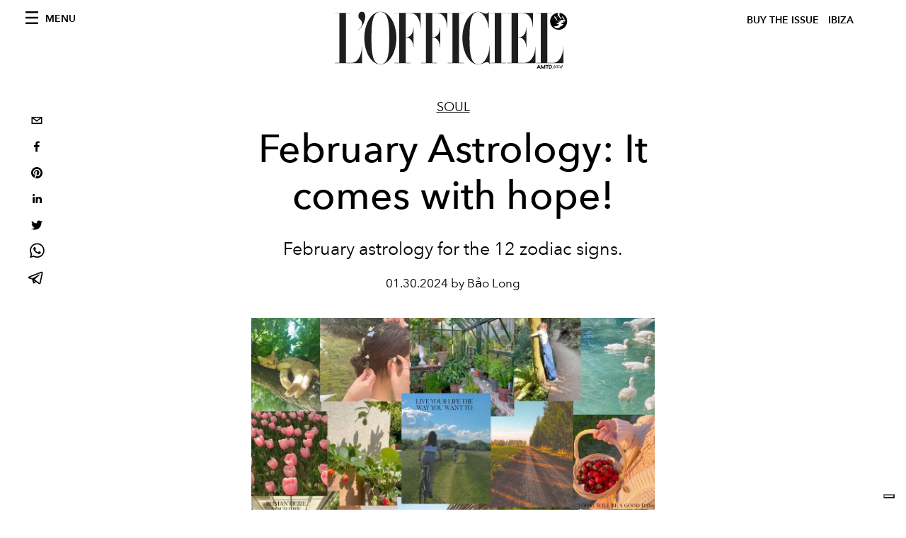

--- FILE ---
content_type: text/html; charset=utf-8
request_url: https://www.lofficielibiza.com/_next/data/ab7da73021c0e35be725273e60e99a62aea004af/en.json
body_size: 11458
content:
{"pageProps":{"preview":false,"subscription":{"enabled":false,"initialData":{"magazines":[{"id":"DqjURSGSTUOio7gfxW6oNQ","externalUrl":"","title":"L'Officiel Ibiza n.4 Cover by Rossy de Palma","coverImage":{"alt":"Cover by Rossy de Palma","width":1080,"height":1350,"smartTags":[],"url":"https://www.datocms-assets.com/70938/1750929340-cover_digital_rossy.jpg?auto=format%2Ccompress&cs=srgb"}},{"id":"GI-uq87IQte4iIYENKTe6A","externalUrl":"","title":"L'Officiel Ibiza n.4 Cover by Solomun","coverImage":{"alt":"Cover by Solomun","width":2250,"height":2813,"smartTags":["publication","book","adult","male","man","person","coat","blazer","jacket","head"],"url":"https://www.datocms-assets.com/70938/1751445994-cover_digital_solomun.jpg?auto=format%2Ccompress&cs=srgb"}},{"id":"Z0l8cNDNRzyX7B1CowEGyA","externalUrl":"","title":"L'Officiel Ibiza n.4 Cover by Orlando Bloom","coverImage":{"alt":"Cover by Orlando Bloom","width":2250,"height":2813,"smartTags":["coat","person","photography","portrait","fashion","publication","formal wear","suit","beach","glove"],"url":"https://www.datocms-assets.com/70938/1753254092-cover_digital_orlando.jpg?auto=format%2Ccompress&cs=srgb"}},{"id":"LVfVXjUFQui0ibFDlrWLHQ","externalUrl":"","title":"L'Officiel Ibiza n.4 Cover by Ciara","coverImage":{"alt":"Cover by Ciara","width":2250,"height":2813,"smartTags":["publication","book","adult","female","person","woman","clothing","dress","fashion","formal wear"],"url":"https://www.datocms-assets.com/70938/1753342158-cover_digital_ciara.jpg?auto=format%2Ccompress&cs=srgb"}},{"id":"P_XNWcQuR3KedIL-mXlShw","externalUrl":"","title":"L'Officiel Ibiza n.4 Cover by Burberry","coverImage":{"alt":"Cover by Burberry","width":2250,"height":2813,"smartTags":["publication","clothing","swimwear","adult","female","person","woman","book"],"url":"https://www.datocms-assets.com/70938/1752040328-cover_digital_burberry.jpg?auto=format%2Ccompress&cs=srgb"}},{"id":"RypD8GR8Q5SZol6bilb7AA","externalUrl":"https://buy.stripe.com/4gwg2w13D6ila086or","title":"L'Officiel Ibiza n.2 Cover by Rosalía","coverImage":{"alt":"L'Officiel Ibiza n.2 Cover by Rosalía","width":1544,"height":2048,"smartTags":["clothing","coat","jacket","publication","adult","female","person","woman","magazine"],"url":"https://www.datocms-assets.com/70938/1708609163-by-rosalia.jpg?auto=format%2Ccompress&cs=srgb"}},{"id":"N8QmjdFBT8iIDQeRTEAexw","externalUrl":"https://buy.stripe.com/28o17C6nXgWZgowaEI","title":"L'Officiel Ibiza n.2 Cover by Yves Uro","coverImage":{"alt":"L'Officiel Ibiza n.2 Cover by Yves Uro","width":1544,"height":2048,"smartTags":["book","publication","novel"],"url":"https://www.datocms-assets.com/70938/1708609649-by-yves-uro.jpg?auto=format%2Ccompress&cs=srgb"}},{"id":"aCxN3ke_SKe7qFy7U163Jg","externalUrl":"https://buy.stripe.com/cN2cQk13D0Y14FOdQV","title":"L'Officiel Ibiza n.2 Cover by Matea Brakus","coverImage":{"alt":"L'Officiel Ibiza n.2 Cover by Matea Brakus","width":1544,"height":2048,"smartTags":["publication","swimwear","adult","female","person","woman","necklace","magazine","face","bikini"],"url":"https://www.datocms-assets.com/70938/1708609714-by-matea-brakus.jpg?auto=format%2Ccompress&cs=srgb"}},{"id":"56009786","externalUrl":"https://buy.stripe.com/14keYs9A9ayBego28a","title":"L'Officiel Ibiza n.1 Cover by Maurizio Cattelan","coverImage":{"alt":"L'Officiel Ibiza n.1 Cover by Maurizio Cattelan","width":1080,"height":1350,"smartTags":["person","human"],"url":"https://www.datocms-assets.com/70938/1657091893-36a1e9f2-0ca6-44fd-97b0-ab1e6448d234.jpeg?auto=format%2Ccompress&cs=srgb"}},{"id":"56009787","externalUrl":"https://buy.stripe.com/00g2bG13D225b4c4gg","title":"L'Officiel Ibiza n.1 Cover by Madonna","coverImage":{"alt":"L'Officiel Ibiza n.1 Cover Madonna","width":1080,"height":1350,"smartTags":["advertisement","poster","person","human","sphere","flyer","brochure","paper"],"url":"https://www.datocms-assets.com/70938/1657809049-lofficiel-ibiza-madonna-cover-photograph-by-ricardo-gomes-artwork-and-collage-by-portis-wasp.jpg?auto=format%2Ccompress&cs=srgb"}}],"homepage":{"id":"14127197","featuredArticleSection":[{"featuredArticle":{"id":"PvI9IbsSTFWWeTSVMOboQw","originalPublicationDate":"2026-01-29T00:00:00+01:00","_firstPublishedAt":"2026-01-29T08:33:52+01:00","publishedAuthorName":"Carlotta Ronschke","editorName":"Carlotta Ronschke","slug":"meet-la-sant-ambroeus-the-attico-s-day-bag-shaped-by-milanese-elegance","title":"Meet La Sant Ambroeus, The Attico’s Day Bag Shaped by Milanese Elegance","abstract":"<p><i>Drawing on the spirit of a 1936 Milanese caf&eacute;-pasticceria and the iconic figure of &ldquo;la sciura&rdquo;, the design is shaped by everyday gestures, elegance and a contemporary femininity.<span class=\"Apple-converted-space\">&nbsp;</span></i></p>","category":{"id":"14096140","slug":"fashion","title":"Fashion"},"previewImage":{"alt":null,"smartTags":["bag","handbag","cup","adult","female","person","woman","furniture","bar stool","purse"],"title":null,"urlBig":"https://www.datocms-assets.com/70938/1769615908-the-attico_la-sant-ambroeus-2026-01-26-alle-13-05-26.png?auto=format%2Ccompress&crop=focalpoint&cs=srgb&fit=crop&fp-x=0.37&fp-y=0.64&h=800&w=2560","urlMedium":"https://www.datocms-assets.com/70938/1769615908-the-attico_la-sant-ambroeus-2026-01-26-alle-13-05-26.png?auto=format%2Ccompress&crop=focalpoint&cs=srgb&fit=crop&fp-x=0.37&fp-y=0.64&h=660&w=868","urlSmall":"https://www.datocms-assets.com/70938/1769615908-the-attico_la-sant-ambroeus-2026-01-26-alle-13-05-26.png?auto=format%2Ccompress&crop=focalpoint&cs=srgb&fit=crop&fp-x=0.37&fp-y=0.64&h=468&w=666"},"postCover":[{}]},"relatedArticles":[{"id":"Tfzmcn0-QjyOj3HXwQ6HAg","originalPublicationDate":"2026-01-03T00:00:00+01:00","_firstPublishedAt":"2025-12-27T09:19:59+01:00","publishedAuthorName":"Alberto Amador","editorName":"Alberto Amador","slug":"an-island-that-mirrors-her-a-sanctuary-for-creation-vera-colombo","title":"An Island That Mirrors Her, A Sanctuary for Creation: Vera Colombo","abstract":"<p><i><span style=\"font-weight: 400;\">For fifteen years, Ibiza has been the landscape in which Vera Colombo&rsquo;s inner world has </span></i><i><span style=\"font-weight: 400;\">found room to breathe. Here, she has built a home aligned with her values, and a sanctuary </span></i><i><span style=\"font-weight: 400;\">where creativity, community and presence come together. Her gatherings, her work and her </span></i><i><span style=\"font-weight: 400;\">way of inhabiting the island reveal a life guided by intention, rooted in openness, beauty </span></i><i><span style=\"font-weight: 400;\">and quiet transformation.</span></i></p>","category":{"id":"173963482","slug":"people-of-ibiza","title":"People of Ibiza"},"previewImage":{"alt":null,"smartTags":["jewelry","necklace","adult","bride","female","person","woman","baby","people","costume"],"title":null,"urlBig":"https://www.datocms-assets.com/70938/1766479511-photo-2025-12-16-19-11-14.jpg?auto=format%2Ccompress&crop=focalpoint&cs=srgb&fit=crop&fp-x=0.47&fp-y=0.2&h=800&w=2560","urlMedium":"https://www.datocms-assets.com/70938/1766479511-photo-2025-12-16-19-11-14.jpg?auto=format%2Ccompress&crop=focalpoint&cs=srgb&fit=crop&fp-x=0.47&fp-y=0.2&h=660&w=868","urlSmall":"https://www.datocms-assets.com/70938/1766479511-photo-2025-12-16-19-11-14.jpg?auto=format%2Ccompress&crop=focalpoint&cs=srgb&fit=crop&fp-x=0.47&fp-y=0.2&h=468&w=666"},"postCover":[{}]},{"id":"BRY7SWsCTjC50udeXmO5bQ","originalPublicationDate":"2025-12-29T00:00:00+01:00","_firstPublishedAt":"2025-12-28T10:30:28+01:00","publishedAuthorName":"Matilda Tosin ","editorName":"Matilda Tosin","slug":"laura-de-grinyo-s-form-spirit-at-parra-romero-gallery","title":"Laura De Grinyo's \"Form & Spirit\" at Parra & Romero Gallery","abstract":"<p><i>At Parra &amp; Romero, Ibiza-based artist Laura De Grinyo unveils Form &amp; Spirit, her first solo exhibition - a body of work that defies easy definition. These aren't simply sculptures, nor are they merely instruments. They exist somewhere between: vessels of clay that become vessels of sound.</i></p>","category":{"id":"22917801","slug":"ibiza","title":"Ibiza "},"previewImage":{"alt":null,"smartTags":[],"title":null,"urlBig":"https://www.datocms-assets.com/70938/1766738433-dsc9215.jpg?auto=format%2Ccompress&cs=srgb&fit=crop&h=800&w=2560","urlMedium":"https://www.datocms-assets.com/70938/1766738433-dsc9215.jpg?auto=format%2Ccompress&cs=srgb&fit=crop&h=660&w=868","urlSmall":"https://www.datocms-assets.com/70938/1766738433-dsc9215.jpg?auto=format%2Ccompress&cs=srgb&fit=crop&h=468&w=666"},"postCover":[{}]},{"id":"FgADh3wJS2et3St-OIEicA","originalPublicationDate":"2025-12-22T00:00:00+01:00","_firstPublishedAt":"2025-12-22T11:30:56+01:00","publishedAuthorName":"Barbara Bonner","editorName":"Barbara Bonner","slug":"casual-dining-during-the-festive-in-betweens","title":"Casual Dining During the Festive In-Betweens","abstract":"<p>Between the formality of Christmas lunches and the choreography of New Year&rsquo;s Eve dinners, there is another way of celebrating taking shape. These are the meals arranged without ceremony &ndash; spontaneous lunches, long afternoons with friends, dinners that grow as more chairs are pulled up to the table.</p>","category":{"id":"22917801","slug":"ibiza","title":"Ibiza "},"previewImage":{"alt":null,"smartTags":["food","food presentation","plate","meal","dish","cup","dining table","table","meat","mutton"],"title":null,"urlBig":"https://www.datocms-assets.com/70938/1766226163-whatsapp-image-2025-12-19-at-12-43-49.jpeg?auto=format%2Ccompress&cs=srgb&fit=crop&h=800&w=2560","urlMedium":"https://www.datocms-assets.com/70938/1766226163-whatsapp-image-2025-12-19-at-12-43-49.jpeg?auto=format%2Ccompress&cs=srgb&fit=crop&h=660&w=868","urlSmall":"https://www.datocms-assets.com/70938/1766226163-whatsapp-image-2025-12-19-at-12-43-49.jpeg?auto=format%2Ccompress&cs=srgb&fit=crop&h=468&w=666"},"postCover":[{}]}]}],"seo":[{"attributes":null,"content":"L'Officiel Ibiza","tag":"title"},{"attributes":{"property":"og:title","content":"L'Officiel Ibiza"},"content":null,"tag":"meta"},{"attributes":{"name":"twitter:title","content":"L'Officiel Ibiza"},"content":null,"tag":"meta"},{"attributes":{"name":"description","content":"Born in Paris and raised in the Balearics, L’OFFICIEL IBIZA is part of a leading global network of fashion, beauty, and lifestyle publications. It offers visually beautiful, thought-provoking editorials and fashion stories that capture the conscious, creative and diverse international community of Ibiza and the island’s rich cultural heritage."},"content":null,"tag":"meta"},{"attributes":{"property":"og:description","content":"Born in Paris and raised in the Balearics, L’OFFICIEL IBIZA is part of a leading global network of fashion, beauty, and lifestyle publications. It offers visually beautiful, thought-provoking editorials and fashion stories that capture the conscious, creative and diverse international community of Ibiza and the island’s rich cultural heritage."},"content":null,"tag":"meta"},{"attributes":{"name":"twitter:description","content":"Born in Paris and raised in the Balearics, L’OFFICIEL IBIZA is part of a leading global network of fashion, beauty, and lifestyle publications. It offers visually beautiful, thought-provoking editorials and fashion stories that capture the conscious, creative and diverse international community of Ibiza and the island’s rich cultural heritage."},"content":null,"tag":"meta"},{"attributes":{"property":"og:locale","content":"en"},"content":null,"tag":"meta"},{"attributes":{"property":"og:type","content":"website"},"content":null,"tag":"meta"},{"attributes":{"property":"article:modified_time","content":"2026-01-29T07:37:33Z"},"content":null,"tag":"meta"},{"attributes":{"name":"twitter:card","content":"summary"},"content":null,"tag":"meta"}],"homepageBlocks":[{"id":"WuZzQdi2SdCttAfXFyHMTA","__typename":"LatestArticleRecord","sectionTitle":"Latest Articles","blockRank":1},{"id":"KnS1CIk0QsS665xWob2MEw","__typename":"TwoArticleAndAdvRecord","sectionTitle":"Culture","featuredArticles":[{"id":"cgHPDUS-RS2w_cBhjN_NwA","originalPublicationDate":"2025-04-30T08:13:15+02:00","_firstPublishedAt":"2025-04-30T08:43:53+02:00","publishedAuthorName":"Ludovica Crespi-Pallavicini","editorName":"Ludovica Crespi-Pallavicini","slug":"emily-in-paris-5-preview-cast-release-2025-rome-paris-video","title":"Emily in Paris 5, the fifth season returns to Rome: the cast and the plot","abstract":"<p data-start=\"116\" data-end=\"270\" class=\"\">New loves, intrigues and adventures. <em data-start=\"86\" data-end=\"104\">Emily in Paris 5</em> returns between Rome and Paris.</p>","category":{"id":"55639114","slug":"culture","title":"Culture "},"previewImage":{"alt":null,"smartTags":[],"title":null,"urlBig":"https://www.datocms-assets.com/70938/1745953565-1745929405-eip_410_unit_00397r.webp?auto=format%2Ccompress&crop=focalpoint&cs=srgb&fit=crop&fp-x=0.49&fp-y=0.43&h=800&w=2560","urlMedium":"https://www.datocms-assets.com/70938/1745953565-1745929405-eip_410_unit_00397r.webp?auto=format%2Ccompress&crop=focalpoint&cs=srgb&fit=crop&fp-x=0.49&fp-y=0.43&h=660&w=868","urlSmall":"https://www.datocms-assets.com/70938/1745953565-1745929405-eip_410_unit_00397r.webp?auto=format%2Ccompress&crop=focalpoint&cs=srgb&fit=crop&fp-x=0.49&fp-y=0.43&h=468&w=666"},"postCover":[{}]},{"id":"JQ3A8RBNSv6Ah0l_n9oZsg","originalPublicationDate":"2025-04-29T08:45:29+02:00","_firstPublishedAt":"2025-04-29T08:57:12+02:00","publishedAuthorName":"Alessandro Viapiana","editorName":"Alessandro Viapiana","slug":"bridgerton-4-release-date-cast-plot-and-news-of-the-fourth-season","title":"Bridgerton 4: release date, cast, plot and all the news about the fourth season","abstract":"<p data-start=\"249\" data-end=\"567\" class=\"\">Who will Benedict fall in love with? And Lady Violet? The fourth season of <strong data-start=\"271\" data-end=\"285\">Bridgerton</strong> is now a certainty. Officially confirmed by Netflix already in 2021, the series will continue to adapt Julia Quinn&#39;s novels, introducing new characters and further developing the family stories that have conquered millions of viewers.</p>","category":{"id":"55639114","slug":"culture","title":"Culture "},"previewImage":{"alt":null,"smartTags":[],"title":null,"urlBig":"https://www.datocms-assets.com/70938/1745853889-1745841886-bridgerton-4-data-di-uscita-cast-trama-e-novita-della-quarta-stagione4.webp?auto=format%2Ccompress&crop=focalpoint&cs=srgb&fit=crop&fp-x=0.5&fp-y=0.41&h=800&w=2560","urlMedium":"https://www.datocms-assets.com/70938/1745853889-1745841886-bridgerton-4-data-di-uscita-cast-trama-e-novita-della-quarta-stagione4.webp?auto=format%2Ccompress&crop=focalpoint&cs=srgb&fit=crop&fp-x=0.5&fp-y=0.41&h=660&w=868","urlSmall":"https://www.datocms-assets.com/70938/1745853889-1745841886-bridgerton-4-data-di-uscita-cast-trama-e-novita-della-quarta-stagione4.webp?auto=format%2Ccompress&crop=focalpoint&cs=srgb&fit=crop&fp-x=0.5&fp-y=0.41&h=468&w=666"},"postCover":[{}]}]},{"id":"180586896","__typename":"ThreeArticlesGalleryRecord","sectionTitle":"Covers ","background":false,"featuredArticles":[{"id":"cG4vE1IfRmGlUyXTTwp4cg","originalPublicationDate":"2025-07-02T00:00:00+02:00","_firstPublishedAt":"2025-07-02T12:32:05+02:00","publishedAuthorName":"L’OFFICIEL Ibiza. Text Christopher English – Photography Simone Cossettini – Styling Ilaria Norsa – Art direction Andrea Masullo","editorName":"L’OFFICIEL Ibiza. Text Christopher English – Photography Simone Cossettini – Styling Ilaria Norsa – Art direction Andrea Masullo","slug":"the-quiet-architect-of-dancefloor-alchemy","title":"The Quiet Architect of Dancefloor Alchemy","abstract":"<p><i>A man grounded in </i><span><i>rituals</i></span><i>, but open to the unknown. </i><i>SOLOMUN's musical journey brings deeper </i><span><i>emotions to dancefloors</i></span></p>","category":{"id":"22917801","slug":"ibiza","title":"Ibiza "},"previewImage":{"alt":null,"smartTags":["blazer","coat","jacket","suit","adult","male","man","person","head","portrait"],"title":"Suit, MSGM. OPENING PAGES—Sweatshirt, NEIL BARRETT; pants, COMME DES GARÇONS.","urlBig":"https://www.datocms-assets.com/70938/1751446289-sc_l-officielibiza_solomun_18-06-2025_pola_2744_high_def-1.jpeg?auto=format%2Ccompress&cs=srgb&fit=crop&h=800&w=2560","urlMedium":"https://www.datocms-assets.com/70938/1751446289-sc_l-officielibiza_solomun_18-06-2025_pola_2744_high_def-1.jpeg?auto=format%2Ccompress&cs=srgb&fit=crop&h=660&w=868","urlSmall":"https://www.datocms-assets.com/70938/1751446289-sc_l-officielibiza_solomun_18-06-2025_pola_2744_high_def-1.jpeg?auto=format%2Ccompress&cs=srgb&fit=crop&h=468&w=666"},"postCover":[{}]},{"id":"Oo57fZCuS8OjJCQR81pU_g","originalPublicationDate":"2025-06-26T00:00:00+02:00","_firstPublishedAt":"2025-06-26T12:02:36+02:00","publishedAuthorName":" Ilaria Solari","editorName":"Ilaria Solari","slug":"two-islands-making-love","title":"Two Islands Making Love","abstract":"<p>Rossy de Palma and Filip Custic co-created a live artistic performance in their first project together. A unique moment of joy, life, connection for the exclusive collector&rsquo;s cover of L'OFFICIEL IBIZA</p>","category":{"id":"22917801","slug":"ibiza","title":"Ibiza "},"previewImage":{"alt":null,"smartTags":[],"title":"Photography by Filip Custic","urlBig":"https://www.datocms-assets.com/70938/1750855564-cover-rossy-de-palma.tif?auto=format%2Ccompress&crop=focalpoint&cs=srgb&fit=crop&fp-x=0.48&fp-y=0.27&h=800&w=2560","urlMedium":"https://www.datocms-assets.com/70938/1750855564-cover-rossy-de-palma.tif?auto=format%2Ccompress&crop=focalpoint&cs=srgb&fit=crop&fp-x=0.48&fp-y=0.27&h=660&w=868","urlSmall":"https://www.datocms-assets.com/70938/1750855564-cover-rossy-de-palma.tif?auto=format%2Ccompress&crop=focalpoint&cs=srgb&fit=crop&fp-x=0.48&fp-y=0.27&h=468&w=666"},"postCover":[{}]},{"id":"GjV-tCxdQ2Cr6ATSg_LpZQ","originalPublicationDate":"2025-07-10T00:00:00+02:00","_firstPublishedAt":"2025-07-10T10:55:16+02:00","publishedAuthorName":"L´OFFICIEL IBIZA  Photography Simone Cossettini  -  Styling Ilaria Norsa","editorName":"L´OFFICIEL IBIZA  Photography Simone Cossettini  -  Styling Ilaria Norsa","slug":"summer-check","title":"Summer Check","abstract":"<p>Burberry's iconic print ignites Ibiza shores.</p>","category":{"id":"22917801","slug":"ibiza","title":"Ibiza "},"previewImage":{"alt":null,"smartTags":["clothing","swimwear","adult","female","person","woman","beachwear","hat","photography","portrait"],"title":null,"urlBig":"https://www.datocms-assets.com/70938/1752040932-sc_l-officielibiza_burberry_17-06-2025_07_0373_high_def.jpeg?auto=format%2Ccompress&crop=focalpoint&cs=srgb&fit=crop&fp-x=0.5&fp-y=0.27&h=800&w=2560","urlMedium":"https://www.datocms-assets.com/70938/1752040932-sc_l-officielibiza_burberry_17-06-2025_07_0373_high_def.jpeg?auto=format%2Ccompress&crop=focalpoint&cs=srgb&fit=crop&fp-x=0.5&fp-y=0.27&h=660&w=868","urlSmall":"https://www.datocms-assets.com/70938/1752040932-sc_l-officielibiza_burberry_17-06-2025_07_0373_high_def.jpeg?auto=format%2Ccompress&crop=focalpoint&cs=srgb&fit=crop&fp-x=0.5&fp-y=0.27&h=468&w=666"},"postCover":[{}]}]},{"id":"55343978","sectionTitle":"Portraits","__typename":"BigArticleRecord","article":{"id":"JfZ1L0wyTpOqpjKJIvT9tw","originalPublicationDate":"2025-09-05T11:45:39+02:00","_firstPublishedAt":"2024-07-12T09:18:07+02:00","publishedAuthorName":"Giampietro Baudo","editorName":"Giampietro Baudo","slug":"giorgio-armani-remembered-in-the-l-officiel-archives","title":"Giorgio Armani Remembered in the L’OFFICIEL Archives","abstract":"<div class=\"flex flex-grow flex-col max-w-full\"><div data-message-author-role=\"assistant\" data-message-id=\"bb5b5d8d-344c-4e2b-8e3d-b712501a46b3\" dir=\"auto\" class=\"min-h-[20px] text-message flex flex-col items-start whitespace-pre-wrap break-words [.text-message+&amp;]:mt-5 juice:w-full juice:items-end overflow-x-auto gap-2\"><div class=\"flex w-full flex-col gap-1 juice:empty:hidden juice:first:pt-[3px]\"><div class=\"markdown prose w-full break-words dark:prose-invert light\"><p> For over half a century, Giorgio Armani has been an undisputed protagonist of fashion. Revolutionizing contemporary custom, his work represents an elegant fusion between the classic and the deconstructed modern.</p></div></div></div></div>","category":{"id":"22916292","slug":"portraits","title":"Portraits "},"previewImage":{"alt":null,"smartTags":["publication","book","person","face","head"],"title":null,"urlBig":"https://www.datocms-assets.com/70938/1720767773-1720687907-giorgio-armani-90-anni-foto-servizi-moda-copertina-lofficiel-23-edited.png?auto=format%2Ccompress&cs=srgb&fit=crop&h=800&w=2560","urlMedium":"https://www.datocms-assets.com/70938/1720767773-1720687907-giorgio-armani-90-anni-foto-servizi-moda-copertina-lofficiel-23-edited.png?auto=format%2Ccompress&cs=srgb&fit=crop&h=660&w=868","urlSmall":"https://www.datocms-assets.com/70938/1720767773-1720687907-giorgio-armani-90-anni-foto-servizi-moda-copertina-lofficiel-23-edited.png?auto=format%2Ccompress&cs=srgb&fit=crop&h=468&w=666"},"postCover":[{}]}},{"id":"21209670","sectionTitle":"Fashion","__typename":"BigArticleRecord","article":{"id":"Kv92o60TQMSUytUZCUKHPg","originalPublicationDate":"2025-04-30T08:34:08+02:00","_firstPublishedAt":"2025-04-30T08:34:38+02:00","publishedAuthorName":"Pauline Borgogno","editorName":"Pauline Borgogno","slug":"chanel-cruise-collection-light-cinematographic-elegant-cruise","title":"At Chanel, a luminous, cinematic and resolutely elegant Cruise collection","abstract":"<p>The French fashion house unveiled a luminous collection at the Villa d&#39;Este, combining glamour and dolce vita.</p>","category":{"id":"14096140","slug":"fashion","title":"Fashion"},"previewImage":{"alt":null,"smartTags":["como","plant","potted plant","adult","female","person","woman","handbag","shoe","high heel","desk"],"title":null,"urlBig":"https://www.datocms-assets.com/70938/1745953536-1745951146-gettyimages-2212550606.jpg?auto=format%2Ccompress&crop=focalpoint&cs=srgb&fit=crop&fp-x=0.51&fp-y=0.31&h=800&w=2560","urlMedium":"https://www.datocms-assets.com/70938/1745953536-1745951146-gettyimages-2212550606.jpg?auto=format%2Ccompress&crop=focalpoint&cs=srgb&fit=crop&fp-x=0.51&fp-y=0.31&h=660&w=868","urlSmall":"https://www.datocms-assets.com/70938/1745953536-1745951146-gettyimages-2212550606.jpg?auto=format%2Ccompress&crop=focalpoint&cs=srgb&fit=crop&fp-x=0.51&fp-y=0.31&h=468&w=666"},"postCover":[{}]}},{"id":"25818907","__typename":"ThreeArticlesGalleryRecord","sectionTitle":"Fashion","background":false,"featuredArticles":[{"id":"d0XSM2EwTb-B8B_84I9Jwg","originalPublicationDate":"2025-04-30T08:54:55+02:00","_firstPublishedAt":"2025-04-30T08:40:22+02:00","publishedAuthorName":"Alessandro Viapiana","editorName":"Alessandro Viapiana","slug":"chanel-cruise-2026-lake-como-guest-looks-photos-celebrities","title":"Chanel Cruise 2026: all the looks of the guests at the show on Lake Como","abstract":"<p>Chanel&#39;s Cruise 2026 show takes place at Villa d&#39;Este. Celebrities from all over the world are coming to Lake Como for the <em>destination show</em> .</p>","category":{"id":"14096140","slug":"fashion","title":"Fashion"},"previewImage":{"alt":null,"smartTags":["keira knightley","vip","virgile guinard","costume","person","dress","fashion","formal wear","gown","adult","female","woman","glasses"],"title":null,"urlBig":"https://www.datocms-assets.com/70938/1745953548-1745945436-chanel-keira-knighley-sfilata-lago-di-como-2026-cruise-2.jpg?auto=format%2Ccompress&crop=focalpoint&cs=srgb&fit=crop&fp-x=0.49&fp-y=0.23&h=800&w=2560","urlMedium":"https://www.datocms-assets.com/70938/1745953548-1745945436-chanel-keira-knighley-sfilata-lago-di-como-2026-cruise-2.jpg?auto=format%2Ccompress&crop=focalpoint&cs=srgb&fit=crop&fp-x=0.49&fp-y=0.23&h=660&w=868","urlSmall":"https://www.datocms-assets.com/70938/1745953548-1745945436-chanel-keira-knighley-sfilata-lago-di-como-2026-cruise-2.jpg?auto=format%2Ccompress&crop=focalpoint&cs=srgb&fit=crop&fp-x=0.49&fp-y=0.23&h=468&w=666"},"postCover":[{}]},{"id":"O6xQc_JWTqi6xm072s7CeA","originalPublicationDate":"2025-04-30T08:24:44+02:00","_firstPublishedAt":"2025-04-30T08:37:17+02:00","publishedAuthorName":"Pauline Borgogno","editorName":"Pauline Borgogno","slug":"coco-gauff-embodies-sporty-elegance-for-new-balance-x-miu-miu","title":"Coco Gauff embodies sporty elegance for New Balance x Miu Miu","abstract":"<p><span>The American tennis player unveils a collection combining performance and style on and off the court.</span></p>","category":{"id":"14096140","slug":"fashion","title":"Fashion"},"previewImage":{"alt":null,"smartTags":["coat","jacket","blazer","long sleeve","sleeve","sweater","person","vest","hoodie","sweatshirt"],"title":null,"urlBig":"https://www.datocms-assets.com/70938/1745953597-1745872597-new-balance-x-miu-miu-with-coco-gauff_roma-2.jpeg?auto=format%2Ccompress&crop=focalpoint&cs=srgb&fit=crop&fp-x=0.5&fp-y=0.29&h=800&w=2560","urlMedium":"https://www.datocms-assets.com/70938/1745953597-1745872597-new-balance-x-miu-miu-with-coco-gauff_roma-2.jpeg?auto=format%2Ccompress&crop=focalpoint&cs=srgb&fit=crop&fp-x=0.5&fp-y=0.29&h=660&w=868","urlSmall":"https://www.datocms-assets.com/70938/1745953597-1745872597-new-balance-x-miu-miu-with-coco-gauff_roma-2.jpeg?auto=format%2Ccompress&crop=focalpoint&cs=srgb&fit=crop&fp-x=0.5&fp-y=0.29&h=468&w=666"},"postCover":[{}]},{"id":"LjEe67IES_WNR_oZG0mt6w","originalPublicationDate":"2025-04-30T08:15:05+02:00","_firstPublishedAt":"2025-04-30T08:55:18+02:00","publishedAuthorName":"Pauline Borgogno","editorName":"Pauline Borgogno","slug":"belledonne-when-alpine-craftsmanship-reinvents-contemporary-shoes","title":"Belledonne: when Alpine craftsmanship reinvents contemporary footwear","abstract":"<p>Between alpine heritage and urban demands, Belledonne elevates footwear to an art of living.</p>","category":{"id":"14096140","slug":"fashion","title":"Fashion"},"previewImage":{"alt":null,"smartTags":["person","clothing","footwear","shoe","jumping"],"title":null,"urlBig":"https://www.datocms-assets.com/70938/1745994486-1745952303-belledonne-fevrier-20250153.jpg?auto=format%2Ccompress&crop=focalpoint&cs=srgb&fit=crop&fp-x=0.48&fp-y=0.29&h=800&w=2560","urlMedium":"https://www.datocms-assets.com/70938/1745994486-1745952303-belledonne-fevrier-20250153.jpg?auto=format%2Ccompress&crop=focalpoint&cs=srgb&fit=crop&fp-x=0.48&fp-y=0.29&h=660&w=868","urlSmall":"https://www.datocms-assets.com/70938/1745994486-1745952303-belledonne-fevrier-20250153.jpg?auto=format%2Ccompress&crop=focalpoint&cs=srgb&fit=crop&fp-x=0.48&fp-y=0.29&h=468&w=666"},"postCover":[{}]}]},{"id":"26124981","sectionTitle":"Art","__typename":"BigArticleRecord","article":{"id":"QhsRK1KPQj6I5Bw6zy7xgg","originalPublicationDate":"2025-04-30T08:43:45+02:00","_firstPublishedAt":"2025-04-30T08:52:21+02:00","publishedAuthorName":"Fabia Di Drusco","editorName":"Fabia Di Drusco","slug":"art-deco-centenary-exhibitions-fashion-jewellery-works-design-artists","title":"Art Deco Centenary 1925-2025: History, Exhibitions and Contemporary Influences in Fashion","abstract":"<p class=\"p1\">The <strong data-start=\"260\" data-end=\"274\">centenary</strong> of the great <strong data-start=\"288\" data-end=\"361\">Exposition Internationale des Arts Décoratifs et Industriels modernes</strong> held in Paris in <strong data-start=\"375\" data-end=\"383\">1925</strong> is an opportunity to rediscover a <strong data-start=\"417\" data-end=\"426\">style</strong> that has never ceased to fascinate <strong data-start=\"464\" data-end=\"481\">collectors</strong> , <strong data-start=\"483\" data-end=\"495\">designers</strong> and <strong data-start=\"498\" data-end=\"510\">creatives</strong> .</p>","category":{"id":"22716244","slug":"art","title":"Art"},"previewImage":{"alt":null,"smartTags":["articrom new curva patinata","art","painting","adult","female","person","woman","footwear","shoe","jewelry","necklace"],"title":null,"urlBig":"https://www.datocms-assets.com/70938/1745853874-1745417107-the-neverending-legacy-of-art-deco13.jpg?auto=format%2Ccompress&crop=focalpoint&cs=srgb&fit=crop&fp-x=0.49&fp-y=0.32&h=800&w=2560","urlMedium":"https://www.datocms-assets.com/70938/1745853874-1745417107-the-neverending-legacy-of-art-deco13.jpg?auto=format%2Ccompress&crop=focalpoint&cs=srgb&fit=crop&fp-x=0.49&fp-y=0.32&h=660&w=868","urlSmall":"https://www.datocms-assets.com/70938/1745853874-1745417107-the-neverending-legacy-of-art-deco13.jpg?auto=format%2Ccompress&crop=focalpoint&cs=srgb&fit=crop&fp-x=0.49&fp-y=0.32&h=468&w=666"},"postCover":[{}]}},{"id":"56060274","__typename":"TwoArticleRecord","sectionTitle":"Travel ","landscapeOrientation":false,"featuredArticles":[{"id":"Qli0g_YwRhOdyex5Doi1Lw","originalPublicationDate":"2025-04-29T08:15:37+02:00","_firstPublishedAt":"2025-04-29T08:14:30+02:00","publishedAuthorName":"Rose Erdemer","editorName":"Rose Erdemer","slug":"es-saadi-marrakech-elegance-rediscovers-its-setting-with-lagoon-garden","title":"Es Saadi Marrakech: elegance finds its setting with Lagon & Jardin","abstract":"<p><span style=\"font-weight: 400;\">Es Saadi Palace, emblem of the Hivernage district, has shone for several generations as a haven of oriental refinement.</span></p>","category":{"id":"56057050","slug":"travel","title":"Travel"},"previewImage":{"alt":null,"smartTags":["building","housing","villa","hotel","resort","outdoors","pool","city","swimming pool","summer"],"title":null,"urlBig":"https://www.datocms-assets.com/70938/1745603047-1745526803-es-saadi-marrakech-3.png?auto=format%2Ccompress&crop=focalpoint&cs=srgb&fit=crop&fp-x=0.51&fp-y=0.64&h=800&w=2560","urlMedium":"https://www.datocms-assets.com/70938/1745603047-1745526803-es-saadi-marrakech-3.png?auto=format%2Ccompress&crop=focalpoint&cs=srgb&fit=crop&fp-x=0.51&fp-y=0.64&h=660&w=868","urlSmall":"https://www.datocms-assets.com/70938/1745603047-1745526803-es-saadi-marrakech-3.png?auto=format%2Ccompress&crop=focalpoint&cs=srgb&fit=crop&fp-x=0.51&fp-y=0.64&h=468&w=666"},"postCover":[{}]},{"id":"VTUBkstsTqu0vGJAGhwyGg","originalPublicationDate":"2025-04-28T07:35:19+02:00","_firstPublishedAt":"2025-04-28T09:35:05+02:00","publishedAuthorName":"Jean-Pierre Chanial","editorName":"Pauline Borgogno","slug":"dubai-ultimate-at-atlantis-the-royal","title":"Ultimate Dubai at Atlantis The Royal","abstract":"<p><span style=\"font-weight: 400;\">We thought the emirate had delivered on all its extravagances. Wrong. Atlantis is rising to the challenge with a new address that takes its flamboyance up a notch. The Royal hotel is a resounding success, and it&#39;s always full.</span></p>","category":{"id":"56057050","slug":"travel","title":"Travel"},"previewImage":{"alt":null,"smartTags":["city","urban","condo","high rise","waterfront","metropolis","apartment building","resort","land","sea"],"title":null,"urlBig":"https://www.datocms-assets.com/70938/1745562661-1745499595-l-atlantis-the-royal-encore-plus-spectaculaire-de-nuit.jpg?auto=format%2Ccompress&cs=srgb&fit=crop&h=800&w=2560","urlMedium":"https://www.datocms-assets.com/70938/1745562661-1745499595-l-atlantis-the-royal-encore-plus-spectaculaire-de-nuit.jpg?auto=format%2Ccompress&cs=srgb&fit=crop&h=660&w=868","urlSmall":"https://www.datocms-assets.com/70938/1745562661-1745499595-l-atlantis-the-royal-encore-plus-spectaculaire-de-nuit.jpg?auto=format%2Ccompress&cs=srgb&fit=crop&h=468&w=666"},"postCover":[{}]}]},{"id":"26119080","sectionTitle":"Design","__typename":"BigArticleRecord","article":{"id":"OgRJeONVScS_Xrg2YEmkEg","originalPublicationDate":"2025-04-26T07:55:31+02:00","_firstPublishedAt":"2025-04-26T10:01:02+02:00","publishedAuthorName":"Pauline Borgogno","editorName":"Pauline Borgogno","slug":"exhibition-dior-enchanting-gardens-nature-at-the-heart-of-creation","title":"\"Dior, Enchanting Gardens\" Exhibition: Nature at the Heart of Creation","abstract":"<p>The Christian Dior Museum explores the founding floral inspiration of the House of Dior.</p>","category":{"id":"23486019","slug":"design","title":"Design"},"previewImage":{"alt":null,"smartTags":[],"title":null,"urlBig":"https://www.datocms-assets.com/70938/1745562646-1745501462-poster-dior-jardins-enchanteurs-granville-credit-photo-christian-dior-parfums-2.jpg?auto=format%2Ccompress&crop=focalpoint&cs=srgb&fit=crop&fp-x=0.5&fp-y=0.32&h=800&w=2560","urlMedium":"https://www.datocms-assets.com/70938/1745562646-1745501462-poster-dior-jardins-enchanteurs-granville-credit-photo-christian-dior-parfums-2.jpg?auto=format%2Ccompress&crop=focalpoint&cs=srgb&fit=crop&fp-x=0.5&fp-y=0.32&h=660&w=868","urlSmall":"https://www.datocms-assets.com/70938/1745562646-1745501462-poster-dior-jardins-enchanteurs-granville-credit-photo-christian-dior-parfums-2.jpg?auto=format%2Ccompress&crop=focalpoint&cs=srgb&fit=crop&fp-x=0.5&fp-y=0.32&h=468&w=666"},"postCover":[{}]}},{"id":"26113738","__typename":"TwoArticleRecord","sectionTitle":"Beauty","landscapeOrientation":false,"featuredArticles":[{"id":"MWcuYUzrRbGAknMCiwGDrw","originalPublicationDate":"2025-04-24T08:05:12+02:00","_firstPublishedAt":"2025-04-24T08:26:08+02:00","publishedAuthorName":"Fabia Di Drusco","editorName":"Fabia Di Drusco","slug":"women-perfume-mugler-alien-extraintense-video","title":"Alien Extraintense by Mugler: the new hyper-sensual fragrance by Dominique Ropion","abstract":"<p class=\"p1\">&quot;I wanted to translate carnal attraction, magnetism, to act on the mechanisms of desire,&quot; says nose Dominique Ropion of the new Mugler fragrance, Alien Extraintense.</p>","category":{"id":"24472113","slug":"beauty","title":"Beauty"},"previewImage":{"alt":null,"smartTags":["adult","female","person","woman","purple","photography","portrait","clothing","dress","fashion"],"title":null,"urlBig":"https://www.datocms-assets.com/70938/1745390310-1745319311-profumo-donna-mugler-alien-extraintense.jpg?auto=format%2Ccompress&crop=focalpoint&cs=srgb&fit=crop&fp-x=0.52&fp-y=0.24&h=800&w=2560","urlMedium":"https://www.datocms-assets.com/70938/1745390310-1745319311-profumo-donna-mugler-alien-extraintense.jpg?auto=format%2Ccompress&crop=focalpoint&cs=srgb&fit=crop&fp-x=0.52&fp-y=0.24&h=660&w=868","urlSmall":"https://www.datocms-assets.com/70938/1745390310-1745319311-profumo-donna-mugler-alien-extraintense.jpg?auto=format%2Ccompress&crop=focalpoint&cs=srgb&fit=crop&fp-x=0.52&fp-y=0.24&h=468&w=666"},"postCover":[{}]},{"id":"TXBeJldKQLOeFeENd8iSaA","originalPublicationDate":"2025-04-23T08:59:55+02:00","_firstPublishedAt":"2025-04-23T08:36:48+02:00","publishedAuthorName":"Fabia Di Drusco","editorName":"Fabia Di Drusco","slug":"new-perfumes-women-spring-2025-floral-fruity","title":"The new perfumes of spring 2025","abstract":"<p>Latest generation fruity, not at all syrupy, sheer floral and neo-gourmand.</p>","category":{"id":"24472113","slug":"beauty","title":"Beauty"},"previewImage":{"alt":null,"smartTags":["clothing","dress","person","beachwear","photography","portrait","formal wear","accessories","footwear","shoe"],"title":null,"urlBig":"https://www.datocms-assets.com/70938/1745338664-1744991676-img_0583-2.jpeg?auto=format%2Ccompress&crop=focalpoint&cs=srgb&fit=crop&fp-x=0.5&fp-y=0.34&h=800&w=2560","urlMedium":"https://www.datocms-assets.com/70938/1745338664-1744991676-img_0583-2.jpeg?auto=format%2Ccompress&crop=focalpoint&cs=srgb&fit=crop&fp-x=0.5&fp-y=0.34&h=660&w=868","urlSmall":"https://www.datocms-assets.com/70938/1745338664-1744991676-img_0583-2.jpeg?auto=format%2Ccompress&crop=focalpoint&cs=srgb&fit=crop&fp-x=0.5&fp-y=0.34&h=468&w=666"},"postCover":[{}]}]},{"id":"27572005","sectionTitle":"Ibiza ","__typename":"BigArticleRecord","article":{"id":"Zy_VZ5fuRkeTdI-ZlOEU_w","originalPublicationDate":"2025-02-12T08:00:00+01:00","_firstPublishedAt":"2025-02-12T09:40:04+01:00","publishedAuthorName":"Johanna Carlsson","editorName":"","slug":"love-stories-written-in-the-heartbeat-of-ibiza","title":"Love Stories Written in the Heartbeat of Ibiza","abstract":"<p>Written by the founder of JC Bespoke Events, <a href=\"https://www.lofficielibiza.com/ibiza/ibiza-event-planner-johanna-carlsson-jc-bespoke-my-island\" target=\"_blank\" rel=\"noopener\">Johanna Carlsson</a>.</p>","category":{"id":"22917801","slug":"ibiza","title":"Ibiza "},"previewImage":{"alt":null,"smartTags":["dining table","table","flower","flower arrangement","indoors","chandelier","dining room","person","cup","tabletop"],"title":"Photo by Tali @tali__photography.","urlBig":"https://www.datocms-assets.com/70938/1739265375-p-a-569.jpg?auto=format%2Ccompress&cs=srgb&fit=crop&h=800&w=2560","urlMedium":"https://www.datocms-assets.com/70938/1739265375-p-a-569.jpg?auto=format%2Ccompress&cs=srgb&fit=crop&h=660&w=868","urlSmall":"https://www.datocms-assets.com/70938/1739265375-p-a-569.jpg?auto=format%2Ccompress&cs=srgb&fit=crop&h=468&w=666"},"postCover":[{}]}},{"id":"63966456","__typename":"ThreeArticlesGalleryRecord","sectionTitle":"Soul ","background":false,"featuredArticles":[{"id":"MHZHaZ1iRke14HNkEQn_Hw","originalPublicationDate":"2025-04-28T08:59:04+02:00","_firstPublishedAt":"2025-04-28T09:48:57+02:00","publishedAuthorName":"Bảo Long","editorName":"Phương Uyên","slug":"millennials-and-gen-z-how-different-are-they-in-each-zodiac-sign","title":"How Millennials and Gen Z are Different in Each Zodiac Sign","abstract":"<p><span style=\"font-weight: 400;\">Within the same zodiac sign, the way each generation expresses its personality can be very different, and the generational planet is one of the reasons for that difference. Let&#39;s explore the differences between Millennials and Gen Z in each zodiac sign.</span></p>","category":{"id":"21209674","slug":"soul-spirituality","title":"Soul"},"previewImage":{"alt":null,"smartTags":["person","walking","monk","plant","vegetation","grass","garden","nature","outdoors"],"title":null,"urlBig":"https://www.datocms-assets.com/70938/1745825033-1745719568-7833f274e973f9f62571d3c5ddb6a60b.jpg?auto=format%2Ccompress&cs=srgb&fit=crop&h=800&w=2560","urlMedium":"https://www.datocms-assets.com/70938/1745825033-1745719568-7833f274e973f9f62571d3c5ddb6a60b.jpg?auto=format%2Ccompress&cs=srgb&fit=crop&h=660&w=868","urlSmall":"https://www.datocms-assets.com/70938/1745825033-1745719568-7833f274e973f9f62571d3c5ddb6a60b.jpg?auto=format%2Ccompress&cs=srgb&fit=crop&h=468&w=666"},"postCover":[{}]},{"id":"NYt6OZoJTE2U2EoQCa1IjA","originalPublicationDate":"2025-04-18T10:00:02+02:00","_firstPublishedAt":"2025-04-18T10:49:36+02:00","publishedAuthorName":"Pauline Borgogno","editorName":"Pauline Borgogno","slug":"run-smart-our-best-tips-for-getting-started-in-running","title":"Running smart: our best tips for getting started with running","abstract":"<p>Nhick Mvila, lululemon ambassador, shares his tips for getting started, progressing, and avoiding common mistakes.</p>","category":{"id":"21209674","slug":"soul-spirituality","title":"Soul"},"previewImage":{"alt":null,"smartTags":[],"title":null,"urlBig":"https://www.datocms-assets.com/70938/1744790352-1744663087-df7d7613f8f39532d277f87360c93734dab46740de52c994112110d5c5bf194a.webp?auto=format%2Ccompress&crop=focalpoint&cs=srgb&fit=crop&fp-x=0.5&fp-y=0.28&h=800&w=2560","urlMedium":"https://www.datocms-assets.com/70938/1744790352-1744663087-df7d7613f8f39532d277f87360c93734dab46740de52c994112110d5c5bf194a.webp?auto=format%2Ccompress&crop=focalpoint&cs=srgb&fit=crop&fp-x=0.5&fp-y=0.28&h=660&w=868","urlSmall":"https://www.datocms-assets.com/70938/1744790352-1744663087-df7d7613f8f39532d277f87360c93734dab46740de52c994112110d5c5bf194a.webp?auto=format%2Ccompress&crop=focalpoint&cs=srgb&fit=crop&fp-x=0.5&fp-y=0.28&h=468&w=666"},"postCover":[{}]},{"id":"a7GDReOFQQCMvD3knbuaLA","originalPublicationDate":"2025-04-12T08:53:53+02:00","_firstPublishedAt":"2025-04-12T11:40:10+02:00","publishedAuthorName":"L'OFFICIEL","editorName":"L'OFFICIEL","slug":"pink-full-moon-april-13-2025-meaning-rituals-when-to-see-why","title":"The Meaning of the Pink Full Moon 2025","abstract":"<p>Looking to the sky. On the night between April 13 and 14, it is the moment of the Pink Moon. In an astronomical moment governed by the conjunction (the first in 84 years) between Jupiter and Uranus in the sign of Taurus.</p>","category":{"id":"21209674","slug":"soul-spirituality","title":"Soul"},"previewImage":{"alt":null,"smartTags":["nature","night","outdoors","astronomy","moon","animal","livestock","mammal","sheep"],"title":null,"urlBig":"https://www.datocms-assets.com/70938/1744450089-1713867181-luna-piena-rosa-24-aprile-2024-significato-riti-quando-vedere-perche-2.png?auto=format%2Ccompress&crop=focalpoint&cs=srgb&fit=crop&fp-x=0.5&fp-y=0.36&h=800&w=2560","urlMedium":"https://www.datocms-assets.com/70938/1744450089-1713867181-luna-piena-rosa-24-aprile-2024-significato-riti-quando-vedere-perche-2.png?auto=format%2Ccompress&crop=focalpoint&cs=srgb&fit=crop&fp-x=0.5&fp-y=0.36&h=660&w=868","urlSmall":"https://www.datocms-assets.com/70938/1744450089-1713867181-luna-piena-rosa-24-aprile-2024-significato-riti-quando-vedere-perche-2.png?auto=format%2Ccompress&crop=focalpoint&cs=srgb&fit=crop&fp-x=0.5&fp-y=0.36&h=468&w=666"},"postCover":[{}]}]},{"id":"55402570","__typename":"TwoArticleRecord","sectionTitle":"Music","landscapeOrientation":false,"featuredArticles":[{"id":"XGO8jFXfRe6bfJonI1Ax6g","originalPublicationDate":"2025-04-22T08:46:53+02:00","_firstPublishedAt":"2025-04-22T08:45:03+02:00","publishedAuthorName":"Alessandro Viapiana","editorName":"Alessandro Viapiana","slug":"lana-del-rey-new-album-2025-release-bluebird-henry-come-on-video","title":"Lana Del Rey's Singles \"Bluebird\" and \"Henry, Come On\" Preview New Album","abstract":"<p>The American singer-songwriter&#39;s new album will be released in <strong>May</strong> and will reflect the profound changes the artist has experienced in recent months.</p>","category":{"id":"22716282","slug":"music","title":"Music "},"previewImage":{"alt":null,"smartTags":["face","head","person","photography","portrait","dress","earring","bracelet","lipstick","wedding gown"],"title":null,"urlBig":"https://www.datocms-assets.com/70938/1745043786-1745001931-lana-del-rey-nuovo-album-uscita-data-bluebird.jpg?auto=format%2Ccompress&crop=focalpoint&cs=srgb&fit=crop&fp-x=0.52&fp-y=0.39&h=800&w=2560","urlMedium":"https://www.datocms-assets.com/70938/1745043786-1745001931-lana-del-rey-nuovo-album-uscita-data-bluebird.jpg?auto=format%2Ccompress&crop=focalpoint&cs=srgb&fit=crop&fp-x=0.52&fp-y=0.39&h=660&w=868","urlSmall":"https://www.datocms-assets.com/70938/1745043786-1745001931-lana-del-rey-nuovo-album-uscita-data-bluebird.jpg?auto=format%2Ccompress&crop=focalpoint&cs=srgb&fit=crop&fp-x=0.52&fp-y=0.39&h=468&w=666"},"postCover":[{}]},{"id":"CpzAyTCcRCis3ZMf_zhZjw","originalPublicationDate":"2025-03-27T08:43:41+01:00","_firstPublishedAt":"2025-03-27T09:12:05+01:00","publishedAuthorName":"Pauline Borgogno","editorName":"Pauline Borgogno","slug":"miley-cyrus-returns-with-a-visual-album-something-beautiful","title":"Miley Cyrus returns with a visual album: \"Something Beautiful\"","abstract":"<p><span>The singer returns on May 30 with an immersive project that combines music and haute couture.</span></p>","category":{"id":"22716282","slug":"music","title":"Music "},"previewImage":{"alt":null,"smartTags":[],"title":null,"urlBig":"https://www.datocms-assets.com/70938/1743062782-1742999280-1742982259-img_7818.webp?auto=format%2Ccompress&crop=focalpoint&cs=srgb&fit=crop&fp-x=0.48&fp-y=0.67&h=800&w=2560","urlMedium":"https://www.datocms-assets.com/70938/1743062782-1742999280-1742982259-img_7818.webp?auto=format%2Ccompress&crop=focalpoint&cs=srgb&fit=crop&fp-x=0.48&fp-y=0.67&h=660&w=868","urlSmall":"https://www.datocms-assets.com/70938/1743062782-1742999280-1742982259-img_7818.webp?auto=format%2Ccompress&crop=focalpoint&cs=srgb&fit=crop&fp-x=0.48&fp-y=0.67&h=468&w=666"},"postCover":[{}]}]},{"id":"56060273","__typename":"TwoArticleRecord","sectionTitle":"Food","landscapeOrientation":false,"featuredArticles":[{"id":"f_pAU52pQhyJnLAktY2OYQ","originalPublicationDate":"2025-04-29T07:38:07+02:00","_firstPublishedAt":"2025-04-29T09:07:37+02:00","publishedAuthorName":"Pauline Borgogno","editorName":"Pauline Borgogno","slug":"cocktail-limonce-spritz-the-vitamin-elixir-with-summer-feels","title":"Cocktail: Limoncè Spritz, the vitamin-packed elixir with a hint of summer","abstract":"<p class=\"p1\"><span class=\"s1\">This summer, Spritz Mania turns yellow with a lemon Spritz recipe!</span></p>","category":{"id":"56058970","slug":"food","title":"Food "},"previewImage":{"alt":null,"smartTags":[],"title":null,"urlBig":"https://www.datocms-assets.com/70938/1745907076-1745872524-2021-worlds-best-bartender-peers-807796569.webp?auto=format%2Ccompress&crop=focalpoint&cs=srgb&fit=crop&fp-x=0.5&fp-y=0.32&h=800&w=2560","urlMedium":"https://www.datocms-assets.com/70938/1745907076-1745872524-2021-worlds-best-bartender-peers-807796569.webp?auto=format%2Ccompress&crop=focalpoint&cs=srgb&fit=crop&fp-x=0.5&fp-y=0.32&h=660&w=868","urlSmall":"https://www.datocms-assets.com/70938/1745907076-1745872524-2021-worlds-best-bartender-peers-807796569.webp?auto=format%2Ccompress&crop=focalpoint&cs=srgb&fit=crop&fp-x=0.5&fp-y=0.32&h=468&w=666"},"postCover":[{}]},{"id":"d9VwW1jyTGOGGPxnuzKB0g","originalPublicationDate":"2025-04-28T08:07:05+02:00","_firstPublishedAt":"2025-04-28T09:45:46+02:00","publishedAuthorName":"Stephanie Ng","editorName":"Stephanie Ng","slug":"other-options-for-vegetarian-cuisine-sustainable-dining","title":"Other options for sustainable dining, besides veganism","abstract":"<p>Perhaps never before in human history has eating gone beyond the boundaries of survival needs or enjoyment as it does now. Amid climate change, biodiversity loss and global resource depletion, the way people choose to eat every day is gradually becoming a manifesto for the future life of the entire planet.</p>","category":{"id":"56058970","slug":"food","title":"Food "},"previewImage":{"alt":null,"smartTags":["bowl","banana","food","fruit","plant","produce","food presentation"],"title":null,"urlBig":"https://www.datocms-assets.com/70938/1745825051-1745715955-hum-dining-dish-1-edited.png?auto=format%2Ccompress&cs=srgb&fit=crop&h=800&w=2560","urlMedium":"https://www.datocms-assets.com/70938/1745825051-1745715955-hum-dining-dish-1-edited.png?auto=format%2Ccompress&cs=srgb&fit=crop&h=660&w=868","urlSmall":"https://www.datocms-assets.com/70938/1745825051-1745715955-hum-dining-dish-1-edited.png?auto=format%2Ccompress&cs=srgb&fit=crop&h=468&w=666"},"postCover":[{}]}]}]}}},"__lang":"en","__namespaces":{"common":{"variable-example":"Using a variable {{count}}","article--written-by-label":"by","mainNav--categories-label":"Categories","mainNav--follow-label":"Follow us","mainNav--search-label":"Search","footer--subscription-label":"Magazines","footer--about-label":"About","footer--contacts-label":"Contacts","footer--newsletter-title":"Newsletter","footer--newsletter-name":"Name","footer--newsletter-error-message":"Mandatory field","footer--newsletter-surname":"Surname","footer--newsletter-email":"Email","footer--newsletter-tos-acceptance-placeholder":"TOS Acceptance","footer--newsletter-tos-acceptance":"Accept TOS","footer--newsletter-tos-text":"I hereby give my consent to the processing of my personal data for the purposes of ","footer--newsletter-subscribing":"Subscribing","footer--newsletter-subscribed":"Subscribed","footer--newsletter-subscribe":"Subscribe","article--related-articles-label":"Related Articles","article--related-recommended-articles-label":"Recommended posts for you","search--found-label":"Found","search--results-label":"results","search--seo-title-no-query":"Search results page","search--seo-title-with-query":"Search results for:","search--pretitle-label":"SEARCH RESULTS FOR","search--page-label":"Page"}}},"__N_SSG":true}

--- FILE ---
content_type: text/html; charset=utf-8
request_url: https://www.google.com/recaptcha/api2/aframe
body_size: 267
content:
<!DOCTYPE HTML><html><head><meta http-equiv="content-type" content="text/html; charset=UTF-8"></head><body><script nonce="l3QK-minIhGsnJ7O9yS4LQ">/** Anti-fraud and anti-abuse applications only. See google.com/recaptcha */ try{var clients={'sodar':'https://pagead2.googlesyndication.com/pagead/sodar?'};window.addEventListener("message",function(a){try{if(a.source===window.parent){var b=JSON.parse(a.data);var c=clients[b['id']];if(c){var d=document.createElement('img');d.src=c+b['params']+'&rc='+(localStorage.getItem("rc::a")?sessionStorage.getItem("rc::b"):"");window.document.body.appendChild(d);sessionStorage.setItem("rc::e",parseInt(sessionStorage.getItem("rc::e")||0)+1);localStorage.setItem("rc::h",'1769746413651');}}}catch(b){}});window.parent.postMessage("_grecaptcha_ready", "*");}catch(b){}</script></body></html>

--- FILE ---
content_type: application/javascript; charset=utf-8
request_url: https://www.lofficielibiza.com/_next/static/ab7da73021c0e35be725273e60e99a62aea004af/_ssgManifest.js
body_size: -86
content:
self.__SSG_MANIFEST=new Set(["\u002Fcontacts","\u002Fabout","\u002F","\u002Fissues","\u002Fsearch","\u002Fcategories\u002F[slug]","\u002Fcategories\u002F[slug]\u002Fp\u002F[page]","\u002Fissues\u002F[slug]","\u002Ftags\u002F[slug]","\u002Ftags\u002F[slug]\u002Fp\u002F[page]","\u002F[category]\u002F[slug]"]);self.__SSG_MANIFEST_CB&&self.__SSG_MANIFEST_CB()

--- FILE ---
content_type: application/javascript; charset=utf-8
request_url: https://cs.iubenda.com/cookie-solution/confs/js/85862177.js
body_size: -244
content:
_iub.csRC = { consApiKey: 'nKEyp2E1vxxgcpMS12nXq0m0iUCkJMH3', showBranding: false, publicId: 'a6b3cc14-6db6-11ee-8bfc-5ad8d8c564c0', floatingGroup: false };
_iub.csEnabled = true;
_iub.csPurposes = [5,4,3,1];
_iub.cpUpd = 1666693855;
_iub.csT = 2.0;
_iub.googleConsentModeV2 = true;
_iub.totalNumberOfProviders = 2;
